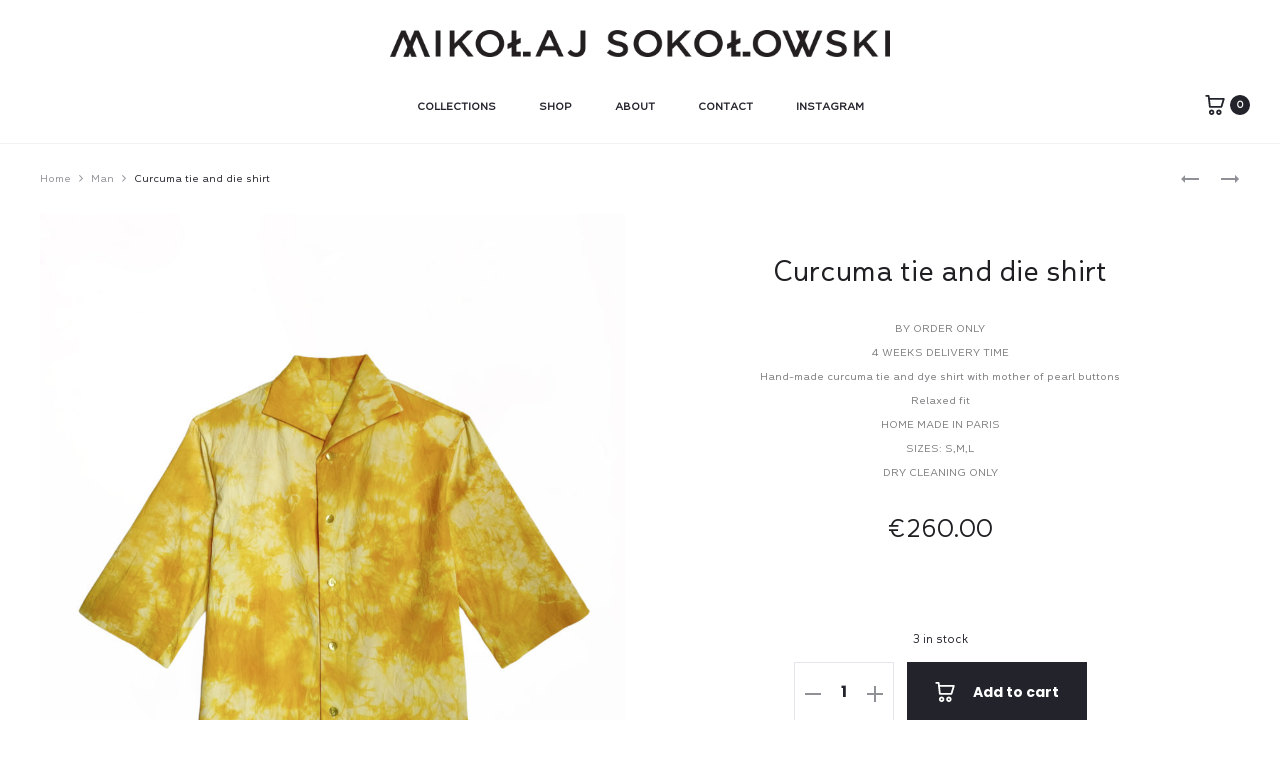

--- FILE ---
content_type: text/css
request_url: https://mikolajsokolowski.com/wp-content/uploads/font-organizer/fo-declarations.css?ver=5.6.16
body_size: 142
content:
/* This Awesome CSS file was created by Font Orgranizer from Hive :) */


@font-face {
    font-family: 'Glen Jan';
    
    src: url('//mikolajsokolowski.com/wp-content/uploads/font-organizer/Glen-Jan-LetoTextSans-Light.ttf') format('truetype'),
url('//mikolajsokolowski.com/wp-content/uploads/font-organizer/Glen-Jan-LetoTextSans-Light-1.ttf') format('truetype');
font-weight: normal;
}


--- FILE ---
content_type: text/css
request_url: https://mikolajsokolowski.com/wp-content/uploads/font-organizer/fo-elements.css?ver=5.6.16
body_size: 62
content:
/* This Awesome CSS file was created by Font Orgranizer from Hive :) */

body { font-family: 'Glen Jan'!important; font-weight:normal!important;  }
h1 { font-family: 'Glen Jan'!important; font-weight:normal!important;  }
h2 { font-family: 'Glen Jan'!important; font-weight:normal!important;  }
h3 { font-family: 'Glen Jan'!important; font-weight:normal!important;  }
h4 { font-family: 'Glen Jan'!important; font-weight:normal!important;  }
